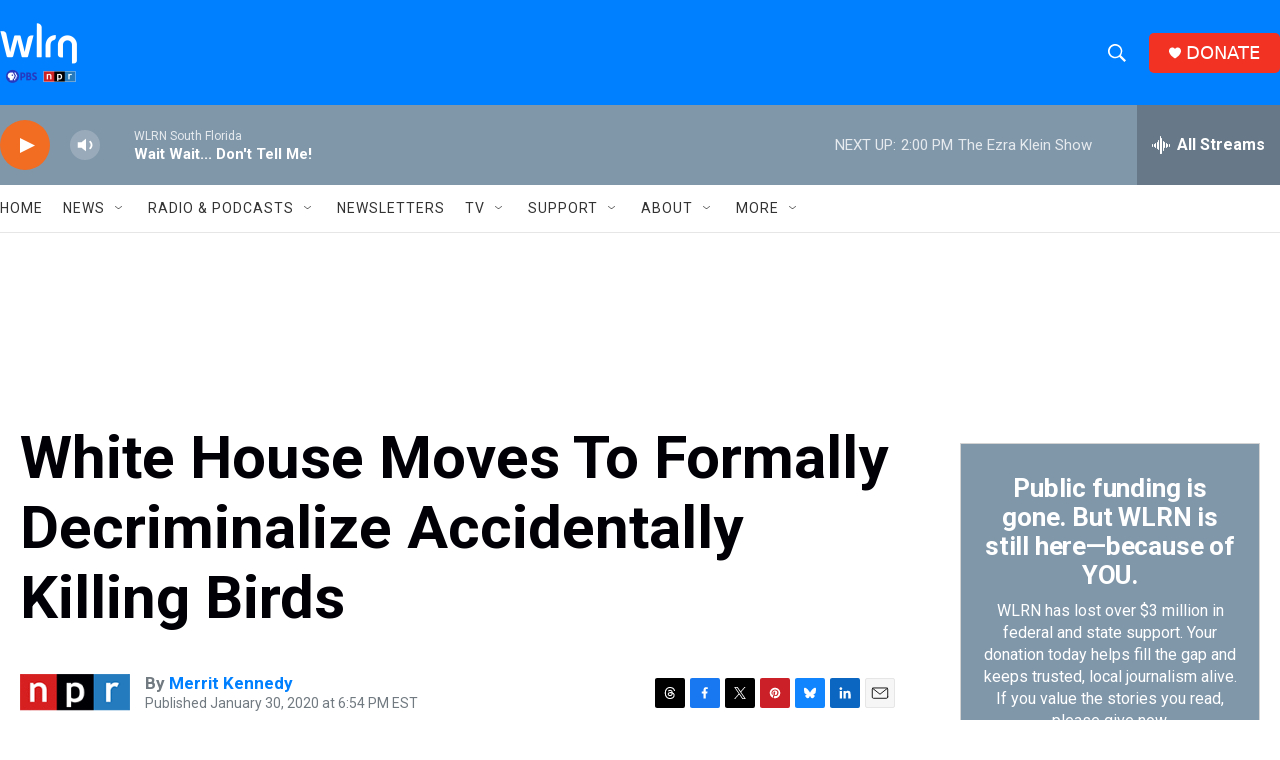

--- FILE ---
content_type: text/html; charset=utf-8
request_url: https://www.google.com/recaptcha/api2/aframe
body_size: 266
content:
<!DOCTYPE HTML><html><head><meta http-equiv="content-type" content="text/html; charset=UTF-8"></head><body><script nonce="hZlixtZui5Ug8JXV7Nl2EQ">/** Anti-fraud and anti-abuse applications only. See google.com/recaptcha */ try{var clients={'sodar':'https://pagead2.googlesyndication.com/pagead/sodar?'};window.addEventListener("message",function(a){try{if(a.source===window.parent){var b=JSON.parse(a.data);var c=clients[b['id']];if(c){var d=document.createElement('img');d.src=c+b['params']+'&rc='+(localStorage.getItem("rc::a")?sessionStorage.getItem("rc::b"):"");window.document.body.appendChild(d);sessionStorage.setItem("rc::e",parseInt(sessionStorage.getItem("rc::e")||0)+1);localStorage.setItem("rc::h",'1768760758747');}}}catch(b){}});window.parent.postMessage("_grecaptcha_ready", "*");}catch(b){}</script></body></html>